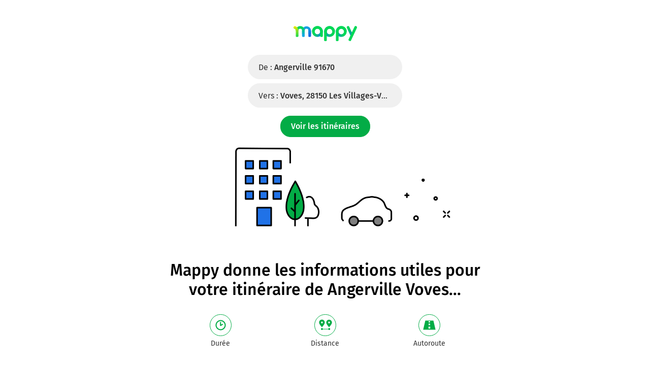

--- FILE ---
content_type: text/html; charset=utf-8
request_url: https://fr.mappy.com/itineraire/91670-angerville/28150-voves
body_size: 10423
content:
<!DOCTYPE html><html lang="fr" prefix="og: http://ogp.me/ns#"><head><meta charSet="utf-8"/><meta name="viewport" content="width=device-width, minimum-scale=1.0, maximum-scale=1.0, initial-scale=1.0, user-scalable=no"/><script async="" src="https://tag.aticdn.net/509857/smarttag.js"></script><link rel="prefetch" href="https://ab.mappy.net/config-web.json"/><link rel="preconnect" href="https://poiassets.mappy.net"/><link rel="preconnect" href="https://cdn.adgtw.orangeads.fr"/><link rel="preload" href="/assets/fonts/fira-sans-v16-latin-regular.684226288210a40c6acc.woff2" as="font" type="font/woff2" crossorigin="anonymous"/><link rel="preload" href="/assets/fonts/fira-sans-v16-latin-500.6f2008a3bdf4b85d393b.woff2" as="font" type="font/woff2" crossorigin="anonymous"/><link rel="manifest" href="/manifest.json"/><meta name="theme-color" content="#4bc394"/><meta name="application-name" content="Mappy"/><meta name="apple-mobile-web-app-title" content="Mappy"/><link rel="icon" href="/assets/images/favicon-48.dd8072b2dba0ef28e9d6.ico"/><link rel="icon" type="image/png" href="/assets/images/favicon-192.1971de0ee0ed334d4023.png" sizes="192x192"/><link rel="icon" type="image/png" href="/assets/images/favicon-32.80cc4808cc8b54d3e2c7.png" sizes="32x32"/><link rel="apple-touch-icon" href="/assets/images/favicon-180.b683cbb53b6f6aa6bfa8.png"/><script type="text/javascript" src="/front-services/translations/1.0-20260108T1559-3e016fd2cd/fr-FR.js"></script><link rel="stylesheet" href="/assets/css/server.896fff84c2d2e9af42af.css" integrity="sha384-PFLY19EWczsEtIX49jcwykJgvQT5OrXo/MmTpqnMuLnSZ4EzFx03lyXO8V2hgQpu"/><link data-chunk="ROUTE_SEO_ITINERARY" rel="stylesheet" href="/assets/css/ROUTE_SEO_ITINERARY.c9de42598335f7b0eaec.css"/><script type="application/ld+json">{"@context":"https://schema.org","@type":"Organization","url":"https://fr.mappy.com/","logo":"https://fr.mappy.com/assets/images/logo-mappy.8da17bf4513914e43409.svg"}</script></head><body class="ssr" style="margin:0"><div id="app"><link rel="preload" as="image" href="/assets/images/logo-mappy.8da17bf4513914e43409.svg"/><link rel="preload" as="image" href="https://poiassets.mappy.net/assets/202601081559/misc/svg/start.svg"/><link rel="preload" as="image" href="https://poiassets.mappy.net/assets/202601081559/misc/svg/direction-left.svg"/><link rel="preload" as="image" href="https://poiassets.mappy.net/assets/202601081559/misc/svg/continue.svg"/><link rel="preload" as="image" href="https://poiassets.mappy.net/assets/202601081559/misc/svg/direction-right.svg"/><link rel="preload" as="image" href="https://poiassets.mappy.net/assets/202601081559/misc/svg/round-about-right-soft.svg"/><link rel="preload" as="image" href="https://poiassets.mappy.net/assets/202601081559/misc/svg/direction-right-soft.svg"/><link rel="preload" as="image" href="https://poiassets.mappy.net/assets/202601081559/misc/svg/bridge.svg"/><link rel="preload" as="image" href="https://poiassets.mappy.net/assets/202601081559/misc/svg/direction-left-soft.svg"/><link rel="preload" as="image" href="/assets/images/marker-fond-gris.fe29f2309cef8b1f7cdf.png"/><link rel="preload" as="image" href="/assets/images/checkered-flag.8df72254b1f55ec42b6c.svg"/><link rel="preload" as="image" href="/assets/images/arrow-left.f199b9e2d54e54c35018.svg"/><link rel="preload" as="image" href="/assets/images/information.4cb5946cfbf9e2286623.svg"/><link rel="preload" as="image" href="/assets/images/cross.2632a8d77f3c569b2517.svg"/><link rel="preload" as="image" href="/assets/images/modes_mobile_background.57eb03ec35ca0353972c.svg"/><link rel="preload" as="image" href="/assets/images/magnifying-glass.ad2adc7326ded8c5a74a.svg"/><link rel="preload" as="image" href="/assets/images/down.dff89806fc18e7ee9d08.svg"/><link rel="preload" as="image" href="/assets/images/tooltip-right.cf1015630e68ac99783a.svg"/><link rel="preload" as="image" href="/assets/images/question.e331c0d06a989e074726.svg"/><link rel="preload" as="image" href="/assets/images/facebook.594de5e8accf8b407217.svg"/><link rel="preload" as="image" href="/assets/images/twitter.ac1d4bb78da2ca5fe5dc.svg"/><link rel="preload" as="image" href="/assets/images/rss.b81b9a520cca657aa773.svg"/><link rel="preload" as="image" href="/assets/images/french-flag.7854a0340b65fd410696.svg"/><title>Angerville Voves – Comparer les trajets, la distance et les prix – Mappy</title><meta name="description" content="Avec Mappy, trouvez votre itinéraire le moins cher ou le plus rapide, parmi tous les modes de transport proposés pour votre trajet Angerville Voves"/><meta property="og:title" content="Angerville Voves – Comparer les trajets, la distance et les prix – Mappy"/><meta property="og:description" content="Avec Mappy, trouvez votre itinéraire le moins cher ou le plus rapide, parmi tous les modes de transport proposés pour votre trajet Angerville Voves"/><meta property="og:locale" content="fr-fr"/><meta property="og:url" content="https://fr.mappy.com/itineraire/91670-angerville/28150-voves"/><meta property="og:type" content="website"/><meta property="og:image" content="https://fr.mappy.com/assets/images/lp-head-car.5a8b87668a887669b932.png"/><link rel="canonical" href="https://fr.mappy.com/itineraire/91670-angerville/28150-voves"/><div class="LandingPage"><script>window.Utiq = window.Utiq || {};window.Utiq.config = {  CMP: "Didomi",  customUtiqHost: "https://utiq.mappy.com",  didomiUtiqPurposeId: "utiq-iX4kPm2N",  didomiUtiqVendorId: "c:utiq-Gx2xdQAa",  logLevel: "silent"};</script><script type="text/javascript" src="https://utiq.mappy.com/utiqLoader.js" defer=""></script><div class="V1jYB"><div><script type="application/ld+json">{"@context":"https://schema.org","@type":"TravelAction","distance":"31,3 km","fromLocation":{"@type":"city","name":"Angerville"},"toLocation":{"@type":"city","name":"Les Villages-Vovéens"}}</script><div class="FhPO4"><a href="/" class="click-event" data-tag="{&quot;type&quot;:&quot;action&quot;,&quot;level2&quot;:2,&quot;chapter1&quot;:&quot;AncrageHeader&quot;,&quot;chapter2&quot;:&quot;NA&quot;,&quot;chapter3&quot;:&quot;NA&quot;,&quot;name&quot;:&quot;LandingPage&quot;}"><div class="CrMSr"><img class="Vas15" src="/assets/images/logo-mappy.8da17bf4513914e43409.svg" alt="Mappy"/></div></a><div class="_7aiV4"><a class="i1b_o click-event" href="/itineraire#/recherche/91670-angerville/28150-voves" data-tag="{&quot;type&quot;:&quot;action&quot;,&quot;level2&quot;:2,&quot;chapter1&quot;:&quot;Itineraire&quot;,&quot;chapter2&quot;:&quot;NA&quot;,&quot;chapter3&quot;:&quot;voiture&quot;,&quot;name&quot;:&quot;LandingItineraire:Champdepart&quot;}">De :<!-- --> <span class="M4dwM">Angerville 91670</span></a><a class="i1b_o click-event" href="/itineraire#/recherche/91670-angerville/28150-voves" data-tag="{&quot;type&quot;:&quot;action&quot;,&quot;level2&quot;:2,&quot;chapter1&quot;:&quot;Itineraire&quot;,&quot;chapter2&quot;:&quot;NA&quot;,&quot;chapter3&quot;:&quot;voiture&quot;,&quot;name&quot;:&quot;LandingItineraire:Champarrivee&quot;}">Vers :<!-- --> <span class="M4dwM">Voves, 28150 Les Villages-Vovéens</span></a><a class="erOiI click-event" href="/itineraire#/recherche/91670-angerville/28150-voves" data-tag="{&quot;type&quot;:&quot;action&quot;,&quot;level2&quot;:2,&quot;chapter1&quot;:&quot;Itineraire&quot;,&quot;chapter2&quot;:&quot;NA&quot;,&quot;chapter3&quot;:&quot;voiture&quot;,&quot;name&quot;:&quot;LandingItineraire:Champrechercher&quot;}">Voir les itinéraires</a></div></div><div class="k9_DS" style="background-image:url(&#x27;/assets/images/lp-head-car.5a8b87668a887669b932.png&#x27;)"></div></div><div class="NDcJs"><div class="FhPO4"><div class="ZrZSB"><div class="textStyleHeader1 Gdw29">Mappy donne les informations utiles pour votre itinéraire de <h1>Angerville Voves</h1>...</div><ul class="dhjfI items-6"><li class="FGKtz"><a class="T0QXB click-event" href="/itineraire#/recherche/91670-angerville/28150-voves" data-tag="{&quot;type&quot;:&quot;action&quot;,&quot;level2&quot;:2,&quot;chapter1&quot;:&quot;Itineraire&quot;,&quot;chapter2&quot;:&quot;duration&quot;,&quot;chapter3&quot;:&quot;voiture&quot;,&quot;name&quot;:&quot;LandingItineraire:Champblocmotscles&quot;}"><div class="xSxuV history"></div><div class="AI2_C">Durée</div></a></li><li class="FGKtz"><a class="T0QXB click-event" href="/itineraire#/recherche/91670-angerville/28150-voves" data-tag="{&quot;type&quot;:&quot;action&quot;,&quot;level2&quot;:2,&quot;chapter1&quot;:&quot;Itineraire&quot;,&quot;chapter2&quot;:&quot;length&quot;,&quot;chapter3&quot;:&quot;voiture&quot;,&quot;name&quot;:&quot;LandingItineraire:Champblocmotscles&quot;}"><div class="xSxuV distance" style="padding:4px"></div><div class="AI2_C">Distance</div></a></li><li class="FGKtz"><a class="T0QXB click-event" href="/itineraire#/recherche/91670-angerville/28150-voves" data-tag="{&quot;type&quot;:&quot;action&quot;,&quot;level2&quot;:2,&quot;chapter1&quot;:&quot;Itineraire&quot;,&quot;chapter2&quot;:&quot;highway&quot;,&quot;chapter3&quot;:&quot;voiture&quot;,&quot;name&quot;:&quot;LandingItineraire:Champblocmotscles&quot;}"><div class="xSxuV route"></div><div class="AI2_C">Autoroute</div></a></li><li class="FGKtz"><a class="T0QXB click-event" href="/itineraire#/recherche/91670-angerville/28150-voves" data-tag="{&quot;type&quot;:&quot;action&quot;,&quot;level2&quot;:2,&quot;chapter1&quot;:&quot;Itineraire&quot;,&quot;chapter2&quot;:&quot;total_price&quot;,&quot;chapter3&quot;:&quot;voiture&quot;,&quot;name&quot;:&quot;LandingItineraire:Champblocmotscles&quot;}"><div class="xSxuV euro"></div><div class="AI2_C">Prix total</div></a></li><li class="FGKtz"><a class="T0QXB click-event" href="/itineraire#/recherche/91670-angerville/28150-voves" data-tag="{&quot;type&quot;:&quot;action&quot;,&quot;level2&quot;:2,&quot;chapter1&quot;:&quot;Itineraire&quot;,&quot;chapter2&quot;:&quot;fuel&quot;,&quot;chapter3&quot;:&quot;voiture&quot;,&quot;name&quot;:&quot;LandingItineraire:Champblocmotscles&quot;}"><div class="xSxuV fuel"></div><div class="AI2_C">Carburant</div></a></li><li class="FGKtz"><a class="T0QXB click-event" href="/itineraire#/recherche/91670-angerville/28150-voves" data-tag="{&quot;type&quot;:&quot;action&quot;,&quot;level2&quot;:2,&quot;chapter1&quot;:&quot;Itineraire&quot;,&quot;chapter2&quot;:&quot;toll&quot;,&quot;chapter3&quot;:&quot;voiture&quot;,&quot;name&quot;:&quot;LandingItineraire:Champblocmotscles&quot;}"><div class="xSxuV toll" style="padding:5px"></div><div class="AI2_C">Péage</div></a></li></ul><a class="_9sSSZ click-event" href="/itineraire#/recherche/91670-angerville/28150-voves" data-tag="{&quot;type&quot;:&quot;action&quot;,&quot;level2&quot;:2,&quot;chapter1&quot;:&quot;Itineraire&quot;,&quot;chapter2&quot;:&quot;NA&quot;,&quot;chapter3&quot;:&quot;voiture&quot;,&quot;name&quot;:&quot;LandingItineraire:Champblocmotscles&quot;}"></a></div></div></div><div class="NDcJs"><div class="FhPO4"><div itemType="https://schema.org/ItemList"><div class="ee4mx"><picture class="PUg8n"><source srcSet="/assets/images/mappy-itinerary.35070e548ac221a18ab4.webp" type="image/webp"/><img class="IGwYG" src="/assets/images/mappy-itinerary.4ba40cec0b8b171e59db.png" alt="Itineraire Angerville Les Villages-Vovéens" loading="lazy" fetchPriority="high"/></picture></div><h2 class="textStyleHeader1 fGE9u">Votre feuille de route</h2><div class="Yj7zB"><div class="HaITi"><div class="vLeYv"><div class="gOHl3"><div class="ke0P5">0h01</div><div class="wcPED"></div><div class="yYtIO"><div class="zjRyP">Angerville</div><div class="LYXRq">91670</div></div></div><ul class="kqV4G"><li class="rabmD"><div class="icon kJaEH"><span><img class="LzpY6 ssrImageGrey" src="https://poiassets.mappy.net/assets/202601081559/misc/svg/start.svg"/></span></div><div>Prendre la voie et continuer sur 90 mètres</div><div class="I4Xmu">0 m</div></li><li class="rabmD"><div class="icon kJaEH"><span><img class="LzpY6 ssrImageGrey" src="https://poiassets.mappy.net/assets/202601081559/misc/svg/direction-left.svg"/></span></div><div>Tourner à gauche sur Rue de l&#x27;Église et continuer sur 90 mètres</div><div class="I4Xmu">90 m</div></li><li class="rabmD"><div class="icon kJaEH"><span><img class="LzpY6 ssrImageGrey" src="https://poiassets.mappy.net/assets/202601081559/misc/svg/continue.svg"/></span></div><div>Continuer Place de l&#x27;Hôtel de Ville sur 35 mètres</div><div class="I4Xmu">180 m</div></li><li class="rabmD"><div class="icon kJaEH"><span><img class="LzpY6 ssrImageGrey" src="https://poiassets.mappy.net/assets/202601081559/misc/svg/direction-right.svg"/></span></div><div>Tourner à droite sur D603 (Rue Nationale) et continuer sur 220 mètres</div><div class="I4Xmu">210 m</div></li><li class="rabmD"><div class="icon kJaEH"><span><img class="LzpY6 ssrImageGrey" src="https://poiassets.mappy.net/assets/202601081559/misc/svg/round-about-right-soft.svg"/></span></div><div>Au rond-point, prendre la 2ème sortie sur D603 (Rue d&#x27;Ouestreville) et continuer sur 4,3 kilomètres</div><div class="I4Xmu">450 m</div></li><li class="rabmD"><div class="icon kJaEH"><span><img class="LzpY6 ssrImageGrey" src="https://poiassets.mappy.net/assets/202601081559/misc/svg/direction-left.svg"/></span></div><div>Tourner à gauche sur D109 (Rue de la Croix) et continuer sur 400 mètres</div><div class="I4Xmu">4,7 km</div></li><li class="rabmD"><div class="icon kJaEH"><span><img class="LzpY6 ssrImageGrey" src="https://poiassets.mappy.net/assets/202601081559/misc/svg/direction-right.svg"/></span></div><div>Tourner à droite sur Rue de la Croix et continuer sur 190 mètres</div><div class="I4Xmu">5,1 km</div></li><li class="rabmD"><div class="icon kJaEH"><span><img class="LzpY6 ssrImageGrey" src="https://poiassets.mappy.net/assets/202601081559/misc/svg/direction-right-soft.svg"/></span></div><div>Tourner légèrement à droite sur Rue de Mérouville et continuer sur 100 mètres</div><div class="I4Xmu">5,3 km</div></li><li class="rabmD"><div class="icon kJaEH"><span><img class="LzpY6 ssrImageGrey" src="https://poiassets.mappy.net/assets/202601081559/misc/svg/direction-right.svg"/></span></div><div>Tourner à droite sur D118.9 et continuer sur 220 mètres</div><div class="I4Xmu">5,4 km</div></li><li class="rabmD"><div class="icon kJaEH"><span><img class="LzpY6 ssrImageGrey" src="https://poiassets.mappy.net/assets/202601081559/misc/svg/direction-left.svg"/></span></div><div>Tourner à gauche sur D118.9 et continuer sur 2,6 kilomètres</div><div class="I4Xmu">5,6 km</div></li><li class="rabmD"><div class="icon kJaEH"><span><img class="LzpY6 ssrImageGrey" src="https://poiassets.mappy.net/assets/202601081559/misc/svg/direction-left.svg"/></span></div><div>Tourner à gauche sur D118.9 et continuer sur 45 mètres</div><div class="I4Xmu">8,2 km</div></li><li class="rabmD"><div class="icon kJaEH"><span><img class="LzpY6 ssrImageGrey" src="https://poiassets.mappy.net/assets/202601081559/misc/svg/continue.svg"/></span></div><div>Continuer D118.9 (Rue du Relais) sur 110 mètres</div><div class="I4Xmu">8,2 km</div></li><li class="rabmD"><div class="icon kJaEH"><span><img class="LzpY6 ssrImageGrey" src="https://poiassets.mappy.net/assets/202601081559/misc/svg/direction-left.svg"/></span></div><div>Tourner à gauche sur D118 (Rue de l&#x27;Abreuvoir) et continuer sur 250 mètres</div><div class="I4Xmu">8,3 km</div></li><li class="rabmD"><div class="icon kJaEH"><span><img class="LzpY6 ssrImageGrey" src="https://poiassets.mappy.net/assets/202601081559/misc/svg/direction-right.svg"/></span></div><div>Tourner à droite sur D142 (Impasse de la Marceauderie) et continuer sur 160 mètres</div><div class="I4Xmu">8,6 km</div></li><li class="rabmD"><div class="icon kJaEH"><span><img class="LzpY6 ssrImageGrey" src="https://poiassets.mappy.net/assets/202601081559/misc/svg/direction-right.svg"/></span></div><div>Tourner à droite sur D142.2 et continuer sur 1,9 kilomètre</div><div class="I4Xmu">8,7 km</div></li><li class="rabmD"><div class="icon kJaEH"><span><img class="LzpY6 ssrImageGrey" src="https://poiassets.mappy.net/assets/202601081559/misc/svg/direction-right.svg"/></span></div><div>Tourner à droite sur D142.2 (Rue des Ormes) et continuer sur 3,6 kilomètres</div><div style="fill:#757575;color:#757575" class="JkaOr"><div class="NAqCh"><span><img class="LzpY6 ssrImageGrey" src="https://poiassets.mappy.net/assets/202601081559/misc/svg/bridge.svg"/></span></div><span class="Pn23g">D142.2</span></div><div class="I4Xmu">10,7 km</div></li><li class="rabmD"><div class="icon kJaEH"><span><img class="LzpY6 ssrImageGrey" src="https://poiassets.mappy.net/assets/202601081559/misc/svg/direction-right.svg"/></span></div><div>Tourner à droite sur D19 et continuer sur 240 mètres</div><div class="I4Xmu">14,3 km</div></li><li class="rabmD"><div class="icon kJaEH"><span><img class="LzpY6 ssrImageGrey" src="https://poiassets.mappy.net/assets/202601081559/misc/svg/direction-left.svg"/></span></div><div>Tourner à gauche sur D22 (Rue Charles Péguy) et continuer sur 3,5 kilomètres</div><div class="I4Xmu">14,6 km</div></li><li class="rabmD"><div class="icon kJaEH"><span><img class="LzpY6 ssrImageGrey" src="https://poiassets.mappy.net/assets/202601081559/misc/svg/direction-left.svg"/></span></div><div>Tourner à gauche sur D22 (Allée des Troènes) et continuer sur 240 mètres</div><div class="I4Xmu">18,1 km</div></li><li class="rabmD"><div class="icon kJaEH"><span><img class="LzpY6 ssrImageGrey" src="https://poiassets.mappy.net/assets/202601081559/misc/svg/direction-right.svg"/></span></div><div>Tourner à droite sur D22 (Rue des Trois Fleurs) et continuer sur 4,1 kilomètres</div><div class="I4Xmu">18,3 km</div></li><li class="rabmD"><div class="icon kJaEH"><span><img class="LzpY6 ssrImageGrey" src="https://poiassets.mappy.net/assets/202601081559/misc/svg/direction-left-soft.svg"/></span></div><div>Tourner légèrement à gauche sur la voie et continuer sur 15 mètres</div><div class="I4Xmu">22,4 km</div></li><li class="rabmD"><div class="icon kJaEH"><span><img class="LzpY6 ssrImageGrey" src="https://poiassets.mappy.net/assets/202601081559/misc/svg/direction-right.svg"/></span></div><div>Tourner à droite sur N154 et continuer sur 260 mètres</div><div class="I4Xmu">22,4 km</div></li><li class="rabmD"><div class="icon kJaEH"><span><img class="LzpY6 ssrImageGrey" src="https://poiassets.mappy.net/assets/202601081559/misc/svg/direction-left.svg"/></span></div><div>Tourner à gauche sur D22 (Rue de la Résistance) et continuer sur 1,5 kilomètre</div><div class="i92ta"><span class="JLjq9" style="background-color:#FFD800;color:#FFFFFF">D22</span><div class="P5QFh"><span class="zHsFH" style="background-color:#FFFFFF;color:#333333;font-weight:bold">Prasville</span><span class="zHsFH" style="background-color:#FFFFFF;color:#333333;font-weight:bold">Voves</span></div></div><div class="I4Xmu">22,7 km</div></li><li class="rabmD"><div class="icon kJaEH"><span><img class="LzpY6 ssrImageGrey" src="https://poiassets.mappy.net/assets/202601081559/misc/svg/direction-right.svg"/></span></div><div>Tourner à droite sur D22 (Rue de la Libération) et continuer sur 160 mètres</div><div class="I4Xmu">24,2 km</div></li><li class="rabmD"><div class="icon kJaEH"><span><img class="LzpY6 ssrImageGrey" src="https://poiassets.mappy.net/assets/202601081559/misc/svg/direction-left-soft.svg"/></span></div><div>Tourner légèrement à gauche sur D22 (Rue du Château) et continuer sur 50 mètres</div><div class="I4Xmu">24,4 km</div></li><li class="rabmD"><div class="icon kJaEH"><span><img class="LzpY6 ssrImageGrey" src="https://poiassets.mappy.net/assets/202601081559/misc/svg/direction-right.svg"/></span></div><div>Tourner à droite sur D22 (Rue de la Mairie) et continuer sur 6,1 kilomètres</div><div class="I4Xmu">24,4 km</div></li><li class="rabmD"><div class="icon kJaEH"><span><img class="LzpY6 ssrImageGrey" src="https://poiassets.mappy.net/assets/202601081559/misc/svg/round-about-right-soft.svg"/></span></div><div>Au rond-point, prendre la 2ème sortie sur Rue Aristide Briand et continuer sur 290 mètres</div><div class="I4Xmu">30,5 km</div></li><li class="rabmD"><div class="icon kJaEH"><span><img class="LzpY6 ssrImageGrey" src="https://poiassets.mappy.net/assets/202601081559/misc/svg/direction-left.svg"/></span></div><div>Tourner à gauche sur Place de l&#x27;Église et continuer sur 100 mètres</div><div class="I4Xmu">30,8 km</div></li><li class="rabmD"><div class="icon kJaEH"><span><img class="LzpY6 ssrImageGrey" src="https://poiassets.mappy.net/assets/202601081559/misc/svg/direction-right.svg"/></span></div><div>Tourner à droite sur Place de l&#x27;Église et continuer sur 25 mètres</div><div class="I4Xmu">30,9 km</div></li><li class="rabmD"><div class="icon kJaEH"><span><img class="LzpY6 ssrImageGrey" src="https://poiassets.mappy.net/assets/202601081559/misc/svg/direction-right.svg"/></span></div><div>Tourner à droite sur D10 (Rue de la République) et continuer sur 45 mètres</div><div class="I4Xmu">30,9 km</div></li><li class="rabmD"><div class="icon kJaEH"><span><img class="LzpY6 ssrImageGrey" src="https://poiassets.mappy.net/assets/202601081559/misc/svg/direction-left.svg"/></span></div><div>Tourner à gauche sur D29 (Rue des Trois Rois) et continuer sur 5 mètres</div><div class="I4Xmu">31,0 km</div></li><li class="rabmD"><div class="icon kJaEH"><span><img class="LzpY6 ssrImageGrey" src="https://poiassets.mappy.net/assets/202601081559/misc/svg/continue.svg"/></span></div><div>Continuer D29 (Rue des Trois Rois) sur 55 mètres</div><div class="I4Xmu">31,0 km</div></li><li class="rabmD"><div class="icon kJaEH"><span><img class="LzpY6 ssrImageGrey" src="https://poiassets.mappy.net/assets/202601081559/misc/svg/direction-left-soft.svg"/></span></div><div>Tourner légèrement à gauche sur D22 D10 (Rue des Claies) et continuer sur 110 mètres</div><div class="I4Xmu">31,0 km</div></li><li class="rabmD"><div class="icon kJaEH"><span><img class="LzpY6 ssrImageGrey" src="https://poiassets.mappy.net/assets/202601081559/misc/svg/direction-left.svg"/></span></div><div>Tourner à gauche sur D336 (Rue Roger Gommier) et continuer sur 35 mètres</div><div class="I4Xmu">31,1 km</div></li></ul><div class="Y3aSo"><div class="ke0P5">0h31</div><div class="yBqyf"><div class="xFbVK" style="width:31px;height:37px"><img style="background-size:cover;width:31px;height:37px" src="/assets/images/marker-fond-gris.fe29f2309cef8b1f7cdf.png"/><span class="llAZo"><span><img class="LzpY6 ssrImageWhite" src="/assets/images/checkered-flag.8df72254b1f55ec42b6c.svg"/></span></span></div></div><div class="vwLZ6"><div class="zjRyP">Voves</div><div class="LYXRq">28150 Les Villages-Vovéens</div></div></div></div></div><div class="yBlei click-event" data-tag="{&quot;type&quot;:&quot;action&quot;,&quot;level2&quot;:2,&quot;chapter1&quot;:&quot;Itineraire&quot;,&quot;chapter2&quot;:&quot;NA&quot;,&quot;chapter3&quot;:&quot;voiture&quot;,&quot;name&quot;:&quot;LandingItineraire:afficherlasuite&quot;}"><span class="ssrImageGreen"><img class="LzpY6 ssrImageGrey" src="/assets/images/arrow-left.f199b9e2d54e54c35018.svg"/></span><span id="display-next" class="BO0UL">Afficher la suite</span><script>
        const showNextButton = document.querySelector('.yBlei');
        const roadbookInstructions = document.querySelector('.Yj7zB');

        showNextButton.addEventListener('click', function () {
          showNextButton.style.display = "none";
          roadbookInstructions.style.height = "100%";
        }, false);
      </script></div></div><div class="J20zy"><a class="click-event" href="/itineraire#/recherche/91670-angerville/28150-voves" data-tag="{&quot;type&quot;:&quot;action&quot;,&quot;level2&quot;:2,&quot;chapter1&quot;:&quot;Itineraire&quot;,&quot;chapter2&quot;:&quot;NA&quot;,&quot;chapter3&quot;:&quot;voiture&quot;,&quot;name&quot;:&quot;LandingItineraire:Champaccederautrajet&quot;}">Accéder au trajet</a></div></div></div></div><div class="NDcJs"><div class="FhPO4 ZC6fz"></div></div><div class="NDcJs"><div class="FhPO4"><div class="RwLGq"><h2 class="textStyleHeader2 yjNfc">Trajet de Angerville (91670) à Voves en voiture</h2><div>Ne perdez plus votre temps à chercher votre billet pas cher ou votre trajet le plus rapide ou avec le moins de km, Mappy vous permet de comparer tous les modes de transport et tous les horaires pour votre itinéraire de Angerville à Voves. 
Avec le mode voiture, vous pouvez configurer vos options (type de véhicule, autoroute ou non, péage ou non, distance la plus courte), tout en ayant accès aux infos de circulation grâce à notre service d&#x27;info-trafic en temps réel. Ainsi faites des économies sur le coût ou la durée de votre voyage, en trouvant le trajet Angerville Voves adapté à vos besoins.
Le service de notes de frais restent toujours accessible en allant voir le détail du trajet. N&#x27;hésitez pas non plus à trouver une station-service, un restaurant, un hôtel durant votre trajet grâce au service &quot;Sur ma route&quot;.<br/><br/></div></div></div></div><div class="NDcJs"><div class="FhPO4 ZC6fz"><div class="textStyleHeader2 bMHLM"><h2>Angerville Voves</h2>, vos itinéraires en résumé</div><table class="PaNLY"><tbody class="rp_7O Fumxk Zg9fA"><tr class="aaV7g"><th>Durée</th><td>31 min à 36 min<!-- --> <sup class="rND9X">(1)</sup></td></tr><tr class="EheTi"><th>Distance en voiture</th><td>31,3 km à 32,5 km</td></tr><tr class="dMUYA"><th>Distance à vol d’oiseau</th><td>28<!-- --> km</td></tr><tr class="Dz2pB"><th>Coût carburant</th><td>2,84 € à 2,97 €<!-- --> <sup class="rND9X">(2)</sup></td></tr><tr class="T343x"><th>Coût péage</th><td>0 €</td></tr><tr class="Nd9I_"><th>Prix total</th><td>2,84 € à 2,97 €</td></tr></tbody><tbody class="rp_7O"><tr><td class="K0lO_"><h2 class="textStyleHeader2 Mz5GE">Impact environnemental</h2></td></tr></tbody><tbody class="rp_7O Fumxk"><tr class="kTJus"><th>Emissions de CO₂</th><td>8 kg<!-- --> <sup class="rND9X">(3)</sup></td></tr><tr class="GGwv_"><th>Emissions de NOx</th><td><button class="KUXaZ"><span class="pgCYd"><img class="LzpY6 ssrImageGrey" src="/assets/images/information.4cb5946cfbf9e2286623.svg"/></span></button>12.5 à 13.0<!-- --> g<!-- --> <sup class="rND9X">(3)</sup><div class="NcAHP"><div class="h_1Cg"><div class="_yGQi">Emissions de NOx</div><div class="icSun">Les oxydes d&#x27;azote (NOx) regroupent essentiellement deux molécules : le monoxyde d&#x27;azote (NO) et le dioxyde d&#x27;azote (NO2). Ils peuvent causer des problèmes de santé tels que des irritations des voies respiratoires, des maladies cardiaques et des problèmes pulmonaires chez les personnes exposées de manière prolongée. Le NO2 est 40 fois plus toxique que le monoxyde de carbone (CO) et quatre fois plus toxique que le NO</div></div><div class="nBAAS"><span><img class="LzpY6 ssrImageGrey" src="/assets/images/cross.2632a8d77f3c569b2517.svg"/></span></div><div class="_0vlV"></div></div></td></tr><tr class="FTg7N"><th>Emissions de PM10</th><td><button class="KUXaZ"><span class="pgCYd"><img class="LzpY6 ssrImageGrey" src="/assets/images/information.4cb5946cfbf9e2286623.svg"/></span></button>1555 à 1616<!-- --> mg<!-- --> <sup class="rND9X">(3)</sup><div class="NcAHP"><div class="h_1Cg"><div class="_yGQi">Emissions de PM10</div><div class="icSun">Les particules PM10 sont des particules fines en suspension dans l&#x27;air, d&#x27;un diamètre inférieur à 10 µm. Les particules grossières, fraction comprise entre 2.5 µm et 10 µm, ont des effets sur la santé respiratoire. La fraction fine des particules, celles inférieures à 2.5 µm, elles impactent à long terme la santé cardiovasculaire.</div></div><div class="nBAAS"><span><img class="LzpY6 ssrImageGrey" src="/assets/images/cross.2632a8d77f3c569b2517.svg"/></span></div><div class="_0vlV"></div></div></td></tr></tbody></table><div class="bBGNQ"><a class="click-event" href="/itineraire#/recherche/91670-angerville/28150-voves" data-tag="{&quot;tag_version&quot;:&quot;V3&quot;,&quot;tag_id&quot;:&quot;XTC_BLOC_RESUME&quot;,&quot;click_chapter1&quot;:&quot;Itineraire&quot;,&quot;click_chapter2&quot;:&quot;BlocResume:28&quot;,&quot;click_chapter3&quot;:&quot;voiture&quot;,&quot;click&quot;:&quot;LandingItineraire:voirDetails&quot;,&quot;page&quot;:&quot;LandingItineraire&quot;,&quot;mode_de_transport&quot;:&quot;voiture_car&quot;}">Voir les détails</a></div></div></div><div class="NDcJs CeGTA Iq8DR"><div class="FhPO4 ZC6fz"><img src="/assets/images/modes_mobile_background.57eb03ec35ca0353972c.svg" class="LCSvb"/></div></div><div class="NDcJs"><div class="FhPO4 ZC6fz"><div class="i6H_S"><div class="textStyleHeader1 cWdDO">...et compare tous les modes de transports</div><div class="OtB7u"><div class="yCvDx"><div class="LTEMh h650V"></div><div class="LTEMh DNR1C"></div></div></div><ul class="LGBd3"><li class="ttK8Z"><div class="wY4PU ssrImageGrey" style="background-image:url(&#x27;/assets/images/pieton.49d553f5938649c6954a.svg&#x27;)"></div><div class="OzOaQ"><span class="McO74">Piéton</span><div class="dWvsT"></div></div><div class="igV17">0<!-- --> kg CO₂</div></li><li class="ttK8Z"><div class="wY4PU ssrImageGrey" style="background-image:url(&#x27;/assets/images/velo.6e9671894b7eae71e1f5.svg&#x27;)"></div><div class="OzOaQ"><span class="McO74">Vélo</span><div class="dWvsT"></div></div><div class="igV17">0<!-- --> kg CO₂</div></li><li class="ttK8Z"><div class="wY4PU ssrImageGrey" style="background-image:url(&#x27;/assets/images/trottinette.3767e166ee179c679998.svg&#x27;)"></div><div class="OzOaQ"><span class="McO74">Trottinette</span><div class="dWvsT"></div></div><div class="igV17">0<!-- --> kg CO₂</div></li><li class="ttK8Z"><div class="wY4PU ssrImageGrey" style="background-image:url(&#x27;/assets/images/train.aec380be913515a9002e.svg&#x27;)"></div><div class="OzOaQ"><span class="McO74">Train</span><div class="dWvsT"></div></div><div class="igV17">0<!-- --> kg CO₂</div></li><li class="ttK8Z"><div class="wY4PU ssrImageGrey" style="background-image:url(&#x27;/assets/images/transports-en-commun.08705d003782654af423.svg&#x27;)"></div><div class="OzOaQ"><span class="McO74">Transports en commun</span><div class="dWvsT"><div class="swxg3" style="width:10.285714285714286%;background-color:#3f3f3f"></div></div></div><div class="igV17">1<!-- --> kg CO₂</div></li><li class="ttK8Z"><div class="wY4PU ssrImageGrey" style="background-image:url(&#x27;/assets/images/bus.f618b41c8b5b56184410.svg&#x27;)"></div><div class="OzOaQ"><span class="McO74">Autocar</span><div class="dWvsT"><div class="swxg3" style="width:10.285714285714286%;background-color:#3f3f3f"></div></div></div><div class="igV17">1<!-- --> kg CO₂</div></li><li class="ttK8Z"><div class="wY4PU ssrImageGrey" style="background-image:url(&#x27;/assets/images/covoiturage.a0e850d584f3d2d8a702.svg&#x27;)"></div><div class="OzOaQ"><span class="McO74">Covoiturage</span><div class="dWvsT"><div class="swxg3" style="width:30.857142857142858%;background-color:#3f3f3f"></div></div></div><div class="igV17">3<!-- --> kg CO₂</div></li><li class="ttK8Z HlGk_"><div class="wY4PU ssrImageGrey Hkj8o" style="background-image:url(&#x27;/assets/images/voiture.698b957709d7a16ce177.svg&#x27;)"></div><div class="OzOaQ"><h2 class="McO74">Voiture</h2><div class="dWvsT s6psM"><div class="swxg3" style="width:41.142857142857146%;background-color:#2072e7"></div></div></div><div class="igV17">4<!-- --> kg CO₂</div></li><li class="ttK8Z"><div class="wY4PU ssrImageGrey" style="background-image:url(&#x27;/assets/images/taxi.bcab659bd05e615c0217.svg&#x27;)"></div><div class="OzOaQ"><span class="McO74">Taxi / VTC</span><div class="dWvsT"><div class="swxg3" style="width:41.142857142857146%;background-color:#3f3f3f"></div></div></div><div class="igV17">4<!-- --> kg CO₂</div></li><li class="ttK8Z"><div class="wY4PU ssrImageGrey" style="background-image:url(&#x27;/assets/images/moto-scooter.9902d71a174882d2a7b0.svg&#x27;)"></div><div class="OzOaQ"><span class="McO74">Moto / Scooter</span><div class="dWvsT"><div class="swxg3" style="width:51.42857142857143%;background-color:#3f3f3f"></div></div></div><div class="igV17">5<!-- --> kg CO₂</div></li><li class="ttK8Z"><div class="wY4PU ssrImageGrey" style="background-image:url(&#x27;/assets/images/avion.e691a4d25571d232677a.svg&#x27;)"></div><div class="OzOaQ"><span class="McO74">Avion</span><div class="dWvsT"><div class="swxg3" style="width:72%;background-color:#3f3f3f"></div></div></div><div class="igV17">7<!-- --> kg CO₂</div></li><span class="NOt0x">*<!-- -->Les émissions de CO2 sont calculées pour une distance à vol d’oiseau.</span></ul><div class="WtGqY"><a class="click-event" href="/itineraire#/recherche/91670-angerville/28150-voves?sort=co2" data-tag="{&quot;tag_version&quot;:&quot;V3&quot;,&quot;tag_id&quot;:&quot;XTC_COMPARER_MODES&quot;,&quot;click_chapter1&quot;:&quot;Itineraire&quot;,&quot;click_chapter2&quot;:&quot;ComparerLesModes&quot;,&quot;click_chapter3&quot;:&quot;voiture&quot;,&quot;click&quot;:&quot;LandingItineraire:comparerMode&quot;,&quot;page&quot;:&quot;LandingItineraire&quot;,&quot;mode_de_transport&quot;:&quot;voiture_car&quot;}">Comparer les modes</a></div></div></div></div><div class="NDcJs"><div class="FhPO4"><div class="dCPju"><h2 class="textStyleHeader1 qHo3c">Avec Mappy, en cliquant sur « voir les itinéraires » ou « accéder au trajet », vous trouverez les réponses aux questions suivantes :</h2><div itemScope="" itemType="https://schema.org/FAQPage" class="keg4a pub-impression-event" data-tag="{&quot;tag_id&quot;:&quot;PUB_LANDING_ITINERAIRE_FAQ&quot;,&quot;onsitead_campaign&quot;:&quot;voiture&quot;,&quot;onsitead_creation&quot;:&quot;NA&quot;,&quot;onsitead_variant&quot;:&quot;FAQ&quot;,&quot;onsitead_format&quot;:&quot;LandingItineraire&quot;}"><details class="p3rIZ pub-click-event" open="" itemScope="" itemProp="mainEntity" itemType="https://schema.org/Question" data-tag="{&quot;tag_id&quot;:&quot;PUB_LANDING_ITINERAIRE_FAQ&quot;,&quot;onsitead_campaign&quot;:&quot;voiture&quot;,&quot;onsitead_creation&quot;:&quot;NA&quot;,&quot;onsitead_variant&quot;:&quot;FAQ&quot;,&quot;onsitead_format&quot;:&quot;LandingItineraire&quot;}"><summary class="t1Y9c"><h3 itemProp="name">Quelle est la distance de Angerville (91670) à Voves ?</h3><span class="X7SHf"><span><img class="LzpY6 ssrImageGrey" src="/assets/images/arrow-left.f199b9e2d54e54c35018.svg"/></span></span></summary><div class="OW3h6" itemScope="" itemProp="acceptedAnswer" itemType="https://schema.org/Answer"><div itemProp="text">Mappy vous indique la distance entre Angerville (91670) et Voves. Mappy vous propose les meilleurs itinéraires en voiture en prenant en compte les options choisies : taille de la voiture, type de carburant, consommation moyenne du véhicule. Certains itinéraires vous feront passer par le chemin le plus court, le plus rapide ou sans péage. A vous de choisir comment vous souhaitez parcourir <a href="/itineraire/91670-angerville/28150-voves">la distance de Angerville (91670) - Voves</a>.</div></div></details><details class="p3rIZ pub-click-event" open="" itemScope="" itemProp="mainEntity" itemType="https://schema.org/Question" data-tag="{&quot;tag_id&quot;:&quot;PUB_LANDING_ITINERAIRE_FAQ&quot;,&quot;onsitead_campaign&quot;:&quot;voiture&quot;,&quot;onsitead_creation&quot;:&quot;NA&quot;,&quot;onsitead_variant&quot;:&quot;FAQ&quot;,&quot;onsitead_format&quot;:&quot;LandingItineraire&quot;}"><summary class="t1Y9c"><h3 itemProp="name">Quel est l&#x27;itinéraire de Angerville (91670) à Voves le moins cher ?</h3><span class="X7SHf"><span><img class="LzpY6 ssrImageGrey" src="/assets/images/arrow-left.f199b9e2d54e54c35018.svg"/></span></span></summary><div class="OW3h6" itemScope="" itemProp="acceptedAnswer" itemType="https://schema.org/Answer"><div itemProp="text">Mappy vous propose l&#x27;itinéraire le moins cher pour votre <a href="/itineraire/91670-angerville/28150-voves">trajet Angerville (91670)-Voves en voiture</a>. Vous pouvez également choisir le trajet le plus court (le moins de km parcourus) ou le trajet le plus rapide (le moins de temps sur la route).</div></div></details><details class="p3rIZ pub-click-event" open="" itemScope="" itemProp="mainEntity" itemType="https://schema.org/Question" data-tag="{&quot;tag_id&quot;:&quot;PUB_LANDING_ITINERAIRE_FAQ&quot;,&quot;onsitead_campaign&quot;:&quot;voiture&quot;,&quot;onsitead_creation&quot;:&quot;NA&quot;,&quot;onsitead_variant&quot;:&quot;FAQ&quot;,&quot;onsitead_format&quot;:&quot;LandingItineraire&quot;}"><summary class="t1Y9c"><h3 itemProp="name">Comment aller de Angerville (91670) à Voves en voiture ?</h3><span class="X7SHf"><span><img class="LzpY6 ssrImageGrey" src="/assets/images/arrow-left.f199b9e2d54e54c35018.svg"/></span></span></summary><div class="OW3h6" itemScope="" itemProp="acceptedAnswer" itemType="https://schema.org/Answer"><div itemProp="text">Mappy vous indique <a href="/itineraire/91670-angerville/28150-voves">comment aller de Angerville (91670) et Voves en voiture</a>. Mappy vous propose les meilleurs itinéraires en tenant compte des options choisies : taille de la voiture, type de carburant, consommation moyenne du véhicule. Mappy propose aussi d&#x27;autres moyens de transports comme le vélo, le covoiturage, le train, le bus longue distance, le mode piéton, les transports en commun, la trottinette ou le taxi/VTC. A vous de choisir le meilleur mode de transport en fonction de la distance à parcourir.</div></div></details></div></div></div></div><div class="NDcJs"><div class="FhPO4 ZC6fz"><div class="G_4CV"><picture class="nkqUR"><source type="image/webp" srcSet="/assets/images/gps.663228424c68af013f77.webp"/><img src="/assets/images/gps.92cec27351ff8016b253.png" alt="Itinéraire &amp; GPS"/></picture><div class="U9ZNi"><div class="textStyleHeader1 rSGFG">Pour votre trajet Angerville Voves, laissez vous guider par le GPS de l&#x27;application Mappy</div><div class="bcZRI">Info trafic, alertes de vitesse et radars</div><a class="click-event" target="_blank" href="https://app.adjust.com/g7ex60t" rel="noopener nofollow" data-tag="{&quot;type&quot;:&quot;action&quot;,&quot;level2&quot;:2,&quot;chapter1&quot;:&quot;Application&quot;,&quot;chapter2&quot;:&quot;NA&quot;,&quot;chapter3&quot;:&quot;Telecommande&quot;,&quot;name&quot;:&quot;LandingItineraire:TelechargerApplication&quot;}"><span class="ll3c4 NxVU2 BPLAW">Installer l&#x27;app</span></a></div></div></div></div><div class="NDcJs"><div class="FhPO4"><div class="qy0eP"><div class="jQcvl"><span>1 - <!-- -->Eléments calculés hors bouchons, nous vous invitons à recalculer votre itinéraire pour obtenir ces données en fonction du trafic actuel.</span><span>2 - <!-- -->Coût du carburant calculé par défaut avec du gazole. Nous vous invitons à personnaliser votre itinéraire, pour calculer avec les spécificités de votre voiture (essence, électrique, etc...).</span><span>3 - <!-- -->Les émissions de polluants CO2, NOX et PM10 sont calculés par défaut avec du gazole pour la voiture et expriment une moyenne sur les itinéraires proposés.</span></div></div></div></div><div class="NDcJs"><div class="FhPO4"><footer><div class="FhPO4"><div class="hl0XH"><div class="ugOBB zM9Vd"><div class="QECe9"><ol itemScope="" itemType="https://schema.org/BreadcrumbList" class="ElTrW"><li itemProp="itemListElement" itemScope="" itemType="https://schema.org/ListItem" class="r3WBM"><a class="pfDNZ" itemProp="item" href="/"><span itemProp="name">Mappy</span></a><meta itemProp="position" content="0"/></li><li itemProp="itemListElement" itemScope="" itemType="https://schema.org/ListItem" class="r3WBM"><a class="pfDNZ" itemProp="item" href="/itineraire"><span itemProp="name">Itinéraire</span></a><meta itemProp="position" content="1"/></li><li itemProp="itemListElement" itemScope="" itemType="https://schema.org/ListItem" class="r3WBM"><a class="pfDNZ" itemProp="item" href="/plan/91670-angerville"><span itemProp="name">Carte Angerville</span></a><meta itemProp="position" content="2"/></li><li itemProp="itemListElement" itemScope="" itemType="https://schema.org/ListItem" class="r3WBM"><a class="pfDNZ" itemProp="item" href="/plan/28150-les-villages-voveens"><span itemProp="name">Plan Les Villages-Vovéens</span></a><meta itemProp="position" content="3"/></li><li itemProp="itemListElement" itemScope="" itemType="https://schema.org/ListItem" class="r3WBM"><span itemProp="name">Itinéraire Angerville - Les Villages-Vovéens</span><meta itemProp="position" content="4"/></li></ol></div><details open="" class="PTcWj F1JNF"><summary class="H0Zjx"><span><span class="ssrFooterImg"><img class="LzpY6 ssrImageGrey" src="/assets/images/magnifying-glass.ad2adc7326ded8c5a74a.svg"/></span>Top Recherches</span><span class="foapW K9qC8"><span><img class="LzpY6 ssrImageGrey" src="/assets/images/down.dff89806fc18e7ee9d08.svg"/></span></span></summary><div class="Kbb01"><div id="TopSearchLinks"><div><h3 class="prMwU">Tous les modes de transports avec Mappy</h3><ul><li class="ZkokZ"><a class="Kq13n" href="/itineraire">Itinéraire</a></li><li class="ZkokZ"><a class="Kq13n" href="/itineraire/pieton">Itinéraire Piéton</a></li><li class="ZkokZ"><a class="Kq13n" href="/itineraire/velo">Itinéraire Vélo</a></li><li class="ZkokZ"><a class="Kq13n" href="/itineraire/transports-en-commun">Itinéraire Transports en Commun</a></li><li class="ZkokZ"><a class="Kq13n" href="/itineraire/train">Itinéraire Train</a></li><li class="ZkokZ"><a class="Kq13n" href="/itineraire/covoiturage">Itinéraire Covoiturage</a></li><li class="ZkokZ"><a class="Kq13n" href="/itineraire/moto-scooter">Itinéraire Moto / Scooter</a></li><li class="ZkokZ"><a class="Kq13n" href="/itineraire/bus">Itinéraire Bus</a></li><li class="ZkokZ"><a class="Kq13n" href="/itineraire/avion">Itinéraire Avion</a></li><li class="ZkokZ"><a class="Kq13n" href="/itineraire/trottinette">Itinéraire Trottinette</a></li></ul></div><div><h3 class="prMwU">Itinéraires à découvrir en France</h3><ul><li class="ZkokZ"><a class="Kq13n" href="/itineraire">Itinéraires avec Mappy</a></li><li class="ZkokZ"><a class="Kq13n" href="/annuaire-itineraire/page1">Itinéraires en France</a></li><li class="ZkokZ"><a class="Kq13n" href="/itineraire/75000-paris/69000-lyon">Itinéraire Paris Lyon</a></li><li class="ZkokZ"><a class="Kq13n" href="/itineraire/75000-paris/14800-deauville">Itinéraire Paris Deauville</a></li><li class="ZkokZ"><a class="Kq13n" href="/itineraire/75000-paris/33000-bordeaux">Itinéraire Paris Bordeaux</a></li><li class="ZkokZ"><a class="Kq13n" href="/itineraire/13000-marseille/75000-paris">Itinéraire Marseille Paris</a></li><li class="ZkokZ"><a class="Kq13n" href="/itineraire/75000-paris/59000-lille">Itinéraire Paris Lille</a></li><li class="ZkokZ"><a class="Kq13n" href="/itineraire/75000-paris/94310-orly">Itinéraire Paris Orly</a></li><li class="ZkokZ"><a class="Kq13n" href="/itineraire/75000-paris/31000-toulouse">Itinéraire Paris Toulouse</a></li><li class="ZkokZ"><a class="Kq13n" href="/itineraire/75000-paris/06000-nice">Itinéraire Paris Nice</a></li><li class="ZkokZ"><a class="Kq13n" href="/itineraire/75000-paris/44000-nantes">Itinéraire Paris Nantes</a></li><li class="ZkokZ"><a class="Kq13n" href="/itineraire/33000-bordeaux/31000-toulouse">Itinéraire Bordeaux Toulouse</a></li><li class="ZkokZ"><a class="Kq13n" href="/itineraire/75000-paris/37000-tours">Itinéraire Paris Tours</a></li><li class="ZkokZ"><a class="Kq13n" href="/itineraire/75000-paris/34000-montpellier">Itinéraire Paris Montpellier</a></li><li class="ZkokZ"><a class="Kq13n" href="/itineraire/34000-montpellier/31000-toulouse">Itinéraire Montpellier Toulouse</a></li><li class="ZkokZ"><a class="Kq13n" href="/itineraire/75000-paris/17000-la-rochelle">Itinéraire Paris La Rochelle</a></li><li class="ZkokZ"><a class="Kq13n" href="/itineraire/75000-paris/1000-bruxelles">Itinéraire Paris Bruxelles</a></li><li class="ZkokZ"><a class="Kq13n" href="/itineraire/75000-paris/60000-beauvais">Itinéraire Paris Beauvais</a></li><li class="ZkokZ"><a class="Kq13n" href="/itineraire/75000-paris/86000-poitiers">Itinéraire Paris Poitiers</a></li><li class="ZkokZ"><a class="Kq13n" href="/itineraire/69000-lyon/13000-marseille">Itinéraire Lyon Marseille</a></li><li class="ZkokZ"><a class="Kq13n" href="/itineraire/75000-paris/57000-metz">Itinéraire Paris Metz</a></li><li class="ZkokZ"><a class="Kq13n" href="/itineraire/75000-paris/10000-troyes">Itinéraire Paris Troyes</a></li></ul></div><div><h3 class="prMwU">Affichage des cartes</h3><ul><li class="ZkokZ"><a class="Kq13n" href="/info-trafic">Info trafic</a></li><li class="ZkokZ"><a class="Kq13n" href="/pistes-cyclables">Pistes Cyclables</a></li><li class="ZkokZ"><a class="Kq13n" href="/zfe">Restrictions Crit&#x27;Air</a></li><li class="ZkokZ"><a class="Kq13n" href="/restrictions-circulation">Restrictions de circulation</a></li></ul></div></div></div></details><details open="" class="PTcWj g8qaV"><summary class="H0Zjx"><span><span class="ssrFooterImg"><img class="LzpY6 ssrImageGrey" src="/assets/images/tooltip-right.cf1015630e68ac99783a.svg"/></span>Infos, aide</span><span class="foapW ELG48"><span><img class="LzpY6 ssrImageGrey" src="/assets/images/down.dff89806fc18e7ee9d08.svg"/></span></span></summary><div class="Kbb01"><div class="HyCVJ"><div class="bptyn"><div><a class="gXpPZ click-event" target="_blank" href="https://faq.mappy.com/#at_medium=self_promotion&amp;at_campaign=faq_web" rel="noopener nofollow"><span class="ssrFooterImg"><img class="LzpY6 ssrImageGrey" src="/assets/images/question.e331c0d06a989e074726.svg"/></span>Besoin d&#x27;aide ?</a></div></div><div class="bptyn"><div class="Sd1SL">Actualité</div>Retrouvez Mappy sur...<ul class="HOmwj"><li><a class="LE5bN b16m9 click-event" target="_blank" href="https://www.facebook.com/MappyOfficiel" rel="noopener nofollow" title="Mappy sur Facebook" data-tag="{&quot;type&quot;:&quot;action&quot;,&quot;level2&quot;:2,&quot;chapter1&quot;:&quot;Footer&quot;,&quot;chapter2&quot;:&quot;Retrouvez_Mappy_sur&quot;,&quot;chapter3&quot;:&quot;NA&quot;,&quot;name&quot;:&quot;LandingItineraire:Facebook_Mappy&quot;}"><span><img class="LzpY6 ssrImageWhite" src="/assets/images/facebook.594de5e8accf8b407217.svg"/></span></a></li><li><a class="LE5bN nnSji click-event" target="_blank" href="https://twitter.com/Mappy" rel="noopener nofollow" title="Mappy sur Twitter" data-tag="{&quot;type&quot;:&quot;action&quot;,&quot;level2&quot;:2,&quot;chapter1&quot;:&quot;Footer&quot;,&quot;chapter2&quot;:&quot;Retrouvez_Mappy_sur&quot;,&quot;chapter3&quot;:&quot;NA&quot;,&quot;name&quot;:&quot;LandingItineraire:Twitter_Mappy&quot;}"><span><img class="LzpY6 ssrImageWhite" src="/assets/images/twitter.ac1d4bb78da2ca5fe5dc.svg"/></span></a></li><li><a class="LE5bN dNnmX click-event" target="_blank" href="https://blog.mappy.com" rel="noopener" title="Blog Mappy" data-tag="{&quot;type&quot;:&quot;action&quot;,&quot;level2&quot;:2,&quot;chapter1&quot;:&quot;Footer&quot;,&quot;chapter2&quot;:&quot;Retrouvez_Mappy_sur&quot;,&quot;chapter3&quot;:&quot;NA&quot;,&quot;name&quot;:&quot;LandingItineraire:Blog_Mappy&quot;}"><span><img class="LzpY6 ssrImageWhite" src="/assets/images/rss.b81b9a520cca657aa773.svg"/></span></a></li></ul></div><div><div class="Sd1SL">Solutions</div><ul><li><a target="_blank" href="https://blog.mappy.com/entreprise/nos-offres-commerciales/" rel="nofollow noopener">API</a></li><li><a target="_blank" href="https://blog.mappy.com/entreprise/nos-produits/" rel="nofollow noopener">Mappy sur mobile</a></li></ul></div><div class="bptyn"><div class="Sd1SL">Accéder aux autres versions de Mappy</div><ul><li><a href="https://fr.mappy.com/"><span class="TZiRn MZkqe"></span>France</a></li><li><a href="https://fr-be.mappy.com/"><span class="TZiRn m6tGi"></span>Belgique (Français)</a></li><li><a href="https://nl-be.mappy.com/"><span class="TZiRn m6tGi"></span>België (Nederlands)</a></li><li><a href="https://en.mappy.com/"><span class="TZiRn xCe7w"></span>United Kingdom</a></li></ul></div><div class="bptyn"><div class="Sd1SL">A propos de Mappy</div><ul><li><a target="_blank" href="https://blog.mappy.com/entreprise/" rel="nofollow noopener">Qui sommes-nous ?</a></li><li><a target="_blank" href="https://www.ratpsmartsystems.com/rejoignez-nous/" rel="nofollow noopener noreferrer">Recrutement</a></li><li><a target="_blank" href="https://blog.mappy.com/" rel="noopener">Blog Mappy</a></li><li><a target="_blank" href="https://blog.mappy.com/categorie/espace-presse/" rel="nofollow noopener">Presse</a> | <a target="_blank" href="https://blog.mappy.com/nos-partenaires/" rel="nofollow noopener">Partenaires</a></li></ul></div><div class="bptyn"><div class="Sd1SL">Vos questions</div><ul><li><a target="_blank" href="https://blog.mappy.com/entreprise/conditions-dutilisations/" rel="nofollow noopener">Conditions d&#x27;utilisation</a> | <a target="_blank" href="https://blog.mappy.com/entreprise/conditions-dutilisations/vie-privee/" rel="nofollow noopener">Vie privée</a> | <a target="_blank" href="https://blog.mappy.com/entreprise/conditions-dutilisations/cookies/" rel="nofollow noopener">Cookies</a></li><li><a target="_blank" href="https://faq.mappy.com/#at_medium=self_promotion&amp;at_campaign=faq_web" rel="nofollow noopener noreferrer">FAQ - Nous contacter</a></li><li><a target="_blank" href="https://blog.mappy.com/les-transports-en-commun-sur-mappy/" rel="nofollow noopener">Couverture transports en commun</a></li><li><a target="_blank" href="https://blog.mappy.com/mappy-photographie-votre-ville/" rel="nofollow noopener">Mappy photographie votre ville</a></li></ul></div><div class="eA3Rq"><a target="_blank" href="https://www.bonjour-ratp.fr/" rel="noreferrer noopener"><img src="/assets/images/logo_bonjour.f6816c68196b517c2be7.svg" width="72" height="22" loading="lazy" alt="Bonjour RATP"/></a><a class="hJG03" target="_blank" href="https://www.mappy.com/" rel="noreferrer noopener"><img src="/assets/images/logo-mappy.8da17bf4513914e43409.svg" width="66" height="15" loading="lazy" alt="Mappy"/></a><a target="_blank" href="https://www.ratp.fr/groupe-ratp" rel="noreferrer noopener"><img src="/assets/images/logo-ratp-group-fr.5b432e6c49661b6bf4a1.png" width="43" height="23" loading="lazy" alt="Groupe RATP"/></a><a target="_blank" href="https://www.ratpsmartsystems.com/" rel="noreferrer noopener"><img src="/assets/images/logo-ratp-ss.a8a388048f3efedfac83.png" width="100" height="22" loading="lazy" alt="RATP Smart Systems"/></a></div></div></div></details></div><div class="vEsdL"><div class="qo_Zj"><img src="/assets/images/french-flag.7854a0340b65fd410696.svg" alt="drapeau Français" width="16" height="16"/></div>Mappy est réalisé en France</div></div></div></footer></div></div></div><script>window.addEventListener('load', () => {
  const tag = new window.ATInternet.Tracker.Tag({
    secure: true,
    cookieDomain: location.hostname.substring(location.hostname.indexOf('.')),
    site: '509857'
  })

  const audienceTracking = localStorage.getItem('trackingOptOut')
  if (audienceTracking === 'optout') {
    tag.privacy?.setVisitorOptout()
  } else if (audienceTracking === 'optin') {
    tag.privacy?.setVisitorOptin()
  } else {
    tag.privacy?.setVisitorMode('cnil', 'exempt')
  }

  document.querySelectorAll('.click-event').forEach(elt => {
    elt.addEventListener('click', evt => {
      if (!elt.dataset.tag) return
      const tagData = JSON.parse(elt.dataset.tag)
      if (tagData.tag_version === 'V3') {
        const event_name = tagData.event_name || 'click.action'
        delete tagData.event_name
        tag.events.send(event_name, tagData)
      } else {
        tag.click.send(tagData)
      }
      if (elt.href) {
        evt.preventDefault()
        evt.stopPropagation()
        setTimeout(() => {
          window.location.href = elt.href
        }, 100)
      }
    })
  })

  document.querySelectorAll('.pub-click-event').forEach(elt => {
    elt.addEventListener('click', evt => {
      if (!elt.dataset.tag) return
      tag.events.send('publisher.click', JSON.parse(elt.dataset.tag))
    })
  })

  setTimeout(function () {
    tag.events.send('page.display', {"tag_version":"V3","page":"LandingItineraire","site_level2":"2","distance":31.3,"mode_de_transport":"voiture_car","niveau_de_zoom":"avec_feuillederoute","code_postal_depart":"91670","code_postal_arrivee":"28150","lieu_depart":"adresse|na","lieu_arrivee":"adresse|na","stc_codealler":"91016/250","stc_coderetour":"28422/250","Type":"Page_LandingItineraire_Avril_2025"})

    document.querySelectorAll('.pub-impression-event').forEach(elt => {
      if (!elt.dataset.tag) return
      tag.events.send('publisher.display', JSON.parse(elt.dataset.tag))
    })
  }, 500)

}, false)</script></div></div><div><!-- built at 2026-01-18T00:35:28.551Z --></div></body></html>

--- FILE ---
content_type: image/svg+xml
request_url: https://fr.mappy.com/assets/images/stopwatch.be513115006bf6b3b1ff.svg
body_size: 159
content:
<svg xmlns="http://www.w3.org/2000/svg" fill="none" viewBox="0 0 151 150"><path fill="#03AC46" stroke="#000" stroke-miterlimit="10" stroke-width="3" d="M79.49 42.92c-1.55-.17-3.13-.26-4.72-.26-1.59 0-3.17.09-4.72.26-4.42.48-8.63 1.63-12.54 3.34a42.995 42.995 0 0 0-8.17 4.72c-10.69 7.83-17.62 20.47-17.62 34.73 0 23.77 19.28 43.05 43.05 43.05 23.77 0 43.051-19.28 43.051-43.05 0-22.19-16.77-40.44-38.33-42.79Zm-4.72 79.38c-20.21 0-36.59-16.38-36.59-36.59 0-20.21 16.38-36.59 36.59-36.59 20.21 0 36.591 16.38 36.591 36.59 0 20.21-16.38 36.59-36.59 36.59Z"/><path stroke="#000" stroke-linecap="round" stroke-miterlimit="10" stroke-width="3" d="M75.12 85.71V57.9M75.12 85.71H46.86"/><path fill="#03AC46" stroke="#000" stroke-linecap="round" stroke-linejoin="round" stroke-width="3" d="M82.22 26.6h-14.9a3 3 0 0 0-3 3v2.51a3 3 0 0 0 3 3h14.9a3 3 0 0 0 3-3V29.6a3 3 0 0 0-3-3ZM51.323 36.287l-7.525 4.345a2.98 2.98 0 1 0 2.98 5.162l7.525-4.345a2.98 2.98 0 0 0-2.98-5.162Z"/><path fill="#FFBE00" stroke="#000" stroke-linecap="round" stroke-linejoin="round" stroke-width="3" d="M79.48 35.11v7.81c-1.55-.17-3.13-.26-4.72-.26-1.59 0-3.17.09-4.72.26v-7.81h9.44ZM57.51 46.26a42.546 42.546 0 0 0-8.18 4.72l-2.86-4.95 8.18-4.72 2.86 4.95Z"/><path fill="#03AC46" stroke="#000" stroke-linecap="round" stroke-linejoin="round" stroke-width="3" d="m105.847 40.694-7.526-4.345a2.98 2.98 0 1 0-2.98 5.162l7.526 4.345a2.98 2.98 0 0 0 2.98-5.162Z"/><path fill="#FFBE00" stroke="#000" stroke-linecap="round" stroke-linejoin="round" stroke-width="3" d="M100.299 51.04c-2.56-1.88-5.3-3.46-8.18-4.72l2.86-4.95 8.18 4.72-2.86 4.95Z"/><path stroke="#000" stroke-linecap="round" stroke-linejoin="round" stroke-width="3" d="m129.15 47.35 3.65-3.65M123.41 47.35l-3.65-3.65M123.41 53.09l-3.65 3.66M129.15 53.09l3.65 3.66"/><path stroke="#000" stroke-miterlimit="10" stroke-width="3" d="M34.565 29.54a4.84 4.84 0 1 0 0-9.68 4.84 4.84 0 0 0 0 9.68Z"/><path fill="#000" stroke="#000" stroke-miterlimit="10" stroke-width="3" d="M110.847 29.54c.392 0 .774-.257.794-.73.02-.46-.402-.777-.794-.777s-.71.36-.71.797c0 .392.318.71.71.71ZM27.59 43.413c.393 0 .776-.257.796-.73.019-.46-.403-.777-.795-.777s-.71.36-.71.797c0 .392.318.71.71.71Z"/></svg>

--- FILE ---
content_type: image/svg+xml
request_url: https://fr.mappy.com/assets/images/voiture.698b957709d7a16ce177.svg
body_size: 239
content:
<svg xmlns="http://www.w3.org/2000/svg" fill="none" viewBox="0 0 41 41"><path fill="#3F3F3F" d="M29.35 23.406a4.459 4.459 0 0 0-4.233 3.1h-8.184c-.583-1.783-2.266-3.1-4.233-3.1-2.45 0-4.433 2-4.433 4.433a4.442 4.442 0 0 0 4.433 4.434c1.967 0 3.65-1.3 4.233-3.1h8.184c.566 1.8 2.25 3.1 4.233 3.1 2.433 0 4.417-1.984 4.417-4.434s-1.984-4.433-4.417-4.433Zm-16.65 6.2c-.967 0-1.767-.8-1.767-1.767 0-.966.8-1.766 1.767-1.766.967 0 1.767.8 1.767 1.766 0 .967-.8 1.767-1.767 1.767Zm16.65 0a1.768 1.768 0 0 1 0-3.533c.983 0 1.75.8 1.75 1.766 0 .967-.783 1.767-1.75 1.767Z"/><path fill="#3F3F3F" d="M38.833 24.19v.416c0 1.867 0 2.383-.716 3.2-.084.1-.2.233-.35.433a1.305 1.305 0 0 1-1.85.334c-.6-.417-.75-1.25-.334-1.85.217-.317.384-.517.517-.667.067-.133.067-.933.067-1.45v-.433c.016-1.584-.017-2.317-.884-2.984-1.116-.85-2.5-1.3-3.983-1.783-1.567-.5-3.2-1.033-4.65-2.1a31.502 31.502 0 0 1-1.917-1.617c-1.383-1.216-2.566-2.266-4.4-2.65-7.933-1.683-10.466 2.617-10.583 2.8-.2.384-.367.817-.533 1.234-.267.683-.534 1.383-.984 2.05-.866 1.316-1.766 1.6-2.416 1.8-.3.1-.484.15-.7.333-.167.15-.234.2-.267.883-.033.934-.017 2.05-.017 3.084v1.033s.017.117.05.167l.517.116c.733.15 1.183.867 1.033 1.584a1.35 1.35 0 0 1-1.316 1.05c-.084 0-.184 0-.284-.034l-.866-.183c-.15-.033-.3-.1-.45-.183a3.048 3.048 0 0 1-1.35-2.517v-1.033c0-1.05-.017-2.234.033-3.184.033-.9.15-1.933 1.183-2.816.634-.517 1.217-.717 1.65-.85.45-.134.634-.2.984-.717.283-.433.5-.967.716-1.55.2-.517.417-1.05.684-1.55.133-.25 3.483-6.233 13.466-4.133 2.534.533 4.1 1.933 5.617 3.283.55.483 1.117.983 1.75 1.45 1.083.817 2.45 1.25 3.883 1.717 1.617.533 3.284 1.066 4.767 2.2 1.967 1.516 1.95 3.433 1.933 5.116Z"/></svg>


--- FILE ---
content_type: image/svg+xml
request_url: https://poiassets.mappy.net/assets/202601081559/misc/svg/direction-left.svg
body_size: -121
content:
<svg xmlns="http://www.w3.org/2000/svg" viewBox="0 0 36 36"><path d="M30 10v23h-7V18h-6v7.153L5.713 13.818 17 2.483V10h13z"/></svg>

--- FILE ---
content_type: image/svg+xml
request_url: https://fr.mappy.com/assets/images/train.aec380be913515a9002e.svg
body_size: -51
content:
<svg xmlns="http://www.w3.org/2000/svg" fill="none" viewBox="0 0 41 41"><path fill="#3F3F3F" fill-rule="evenodd" d="M4.25 4.473a1.333 1.333 0 1 0 0 2.666c5.333 0 8.795.212 11.6.945 2.506.655 4.548 1.743 6.957 3.608h-1.974c-.92 0-1.667.746-1.667 1.667v6.28c0 .92.746 1.667 1.667 1.667h11.264c.855 1.38 1.344 2.576 1.543 3.567.269 1.337-.01 2.15-.425 2.623-.43.492-1.235.88-2.531.88H4.249a1.333 1.333 0 1 0 0 2.666h26.435c1.794 0 3.446-.542 4.538-1.79 1.108-1.266 1.415-3.002 1.033-4.904-.746-3.713-4.184-8.586-11.056-14.162-2.922-2.371-5.45-3.84-8.674-4.682-3.168-.828-6.934-1.031-12.276-1.031Zm17.583 9.886h4.148c1.702 1.534 3.078 2.965 4.171 4.28h-8.32v-4.28Z" clip-rule="evenodd"/><path fill="#3F3F3F" d="M4.25 33.438a1.333 1.333 0 0 0 0 2.666h31.34a1.333 1.333 0 0 0 0-2.666H4.25ZM4.25 11.692a1.333 1.333 0 1 0 0 2.667h8.81v4.28H4.25a1.333 1.333 0 0 0 0 2.667h9.81c.92 0 1.666-.746 1.666-1.667v-6.28c0-.92-.746-1.667-1.667-1.667H4.25Z"/></svg>

--- FILE ---
content_type: image/svg+xml
request_url: https://fr.mappy.com/assets/images/co2.4ddcb1f3b917442de23e.svg
body_size: 697
content:
<svg xmlns="http://www.w3.org/2000/svg" fill="none" viewBox="0 0 151 150"><path fill="#1D1D1C" d="M41.95 114.362c0 .83-.67 1.5-1.5 1.5H35.2c-.83 0-1.5-.67-1.5-1.5s.67-1.5 1.5-1.5h5.25c.83 0 1.5.67 1.5 1.5ZM82.38 112.722v3H48.66c-.83 0-1.5-.67-1.5-1.5s.67-1.5 1.5-1.5h33.72ZM96.19 84.882c1.03 0 2.13.03 3.28.05 9.829.16 14.629 7.1 15.199 14.01h-3.02c-.56-5.48-4.43-10.88-12.22-11.01-8.31-.13-13.36-.15-16.38-.12-1.47.1-2.98.14-4.54.12-.78-.01-1.43-.63-1.47-1.42a1.5 1.5 0 0 1 1.31-1.57c.14-.02 1-.1 4.57-.13 18.15-1.32 28.3-12.56 29.03-23.82.63-9.54-5.76-21.52-25.82-23.86-.82-.1-1.41-.84-1.32-1.67.1-.82.86-1.41 1.67-1.31 9.36 1.09 16.98 4.44 22.03 9.69 4.57 4.75 6.86 10.91 6.44 17.35-.63 9.49-7.1 18.98-18.76 23.69Z"/><path fill="#1D1D1C" d="M97.11 60.662c-.75.37-1.64.06-2.01-.69-5.83-12.03-14.27-13.42-18.77-13.17-6.76.36-13.15 4.77-15.2 10.48-1.59 4.43-.25 8.9 3.77 12.58.45.42.61 1.07.38 1.65-.22.58-.78.96-1.4.96h-7.76c-3.66 0-6.72 1.15-8.86 3.32-1.84 1.89-2.91 4.51-2.91 7.21 0 5.01 3.55 10.07 11.47 10.07h11.73c.29 0 .56.08.79.23 4.83.84 7.02 3.81 6.98 6.54-.05 3.08-2.99 6.39-9.34 6.39H35.2c-.83 0-1.5-.67-1.5-1.5s.67-1.5 1.5-1.5h30.78c4.13 0 6.31-1.73 6.34-3.44.02-1.75-2.15-3.59-6.37-3.72H55.82c-9.94 0-14.47-6.78-14.47-13.07 0-6.73 5.08-13.53 14.77-13.53h4.37c-3-4-3.81-8.67-2.18-13.21 2.43-6.79 9.94-12.03 17.86-12.46 8.92-.46 16.82 4.93 21.63 14.86.36.75.05 1.64-.69 2ZM100.239 119.722a6.4 6.4 0 0 1-1.77 1.28c-.94.49-2.1.82-3.43.82s-2.52-.27-3.56-.82c-1.84-.95-3.17-2.73-3.73-5.28-.21-.89-.31-1.87-.31-2.94v-.06c.02-5.76 3.32-8.92 7.55-8.92 2.2 0 3.62.65 5.05 1.83l-1.68 1.95c-1-.8-2.02-1.23-3.2-1.23-2.39 0-4.23 1.73-4.25 6.37v.06c0 1.15.11 2.12.33 2.94.62 2.42 2.09 3.45 3.92 3.45 1.5 0 2.53-.64 3.53-1.39l1.55 1.94ZM116.089 110.432c-.33-2.01-1.11-3.6-2.25-4.71a6.356 6.356 0 0 0-2.64-1.56 8.1 8.1 0 0 0-2.47-.36c-4.57 0-7.51 3.27-7.57 8.83v.2c0 1.01.09 1.94.27 2.78.52 2.59 1.82 4.42 3.7 5.39 1.04.54 2.25.82 3.61.82 1.36 0 2.53-.28 3.56-.82 1.99-1.03 3.34-3.04 3.8-5.85.13-.73.19-1.51.19-2.35 0-.84-.06-1.64-.19-2.37h-.01Zm-7.36 8.87c-2.12 0-3.56-1.27-3.97-4.41-.09-.61-.13-1.3-.13-2.06 0-.39 0-.76.04-1.11.22-3.84 1.7-5.39 4.06-5.39.55 0 1.05.08 1.49.26.93.36 1.63 1.12 2.06 2.37.34.97.52 2.24.52 3.84 0 4.68-1.5 6.5-4.07 6.5ZM123.779 118.982v1.58h-5.44v-1.33c.1-.39.33-.76.67-1.11.35-.35.79-.72 1.31-1.13.13-.1.26-.21.4-.32.13-.12.24-.24.35-.36.1-.13.18-.27.25-.42.06-.15.09-.31.09-.49 0-.33-.11-.59-.33-.79-.23-.2-.53-.3-.89-.3-.14 0-.27.02-.4.05-.13.04-.25.08-.35.14-.11.05-.21.1-.3.16-.09.07-.16.12-.23.17l-.79-1.47c.36-.23.74-.4 1.15-.53.41-.13.91-.19 1.49-.19.37 0 .73.05 1.08.15.34.1.65.26.92.46.27.21.48.47.64.79.17.31.25.68.25 1.1 0 .31-.05.6-.15.85-.09.25-.22.48-.39.69-.16.2-.35.4-.56.58-.21.18-.43.37-.66.55-.1.07-.21.15-.32.24l-.35.29c-.11.11-.21.21-.3.32-.09.11-.16.22-.19.32h3.05Z"/></svg>

--- FILE ---
content_type: image/svg+xml
request_url: https://poiassets.mappy.net/assets/202601081559/misc/svg/direction-left-soft.svg
body_size: -50
content:
<svg xmlns="http://www.w3.org/2000/svg" viewBox="0 0 36 36"><path d="M26.128 13.665v19.513h-7V17.993l-4.18-4.181-.018-.018-5.059 5.058.034-15.996 15.997-.034-5.316 5.315.018.018 5.51 5.51h.014z"/></svg>

--- FILE ---
content_type: image/svg+xml
request_url: https://fr.mappy.com/assets/images/transports-en-commun.08705d003782654af423.svg
body_size: 157
content:
<svg xmlns="http://www.w3.org/2000/svg" fill="none" viewBox="0 0 41 41"><path fill="#3F3F3F" d="M19.066 23.605c-.366-1.1-.983-2.2-1.75-3.3C13.4 14.688 5.533 9.505 5.15 9.238a1.329 1.329 0 0 0-1.85.4 1.32 1.32 0 0 0 .384 1.834c.05.033 1.616 1.083 3.666 2.683H5.916c-.733 0-1.333.6-1.333 1.333v5.567c0 .733.6 1.333 1.333 1.333h9.6c.45.7.8 1.4 1.033 2.084.5 1.45.517 2.533.017 3.216-.683.967-2.333 1.184-2.916 1.184H4.066c-.733 0-1.333.6-1.333 1.333s.6 1.333 1.333 1.333h9.6c.467 0 3.483-.083 5.067-2.283 1.033-1.433 1.15-3.35.333-5.65ZM7.25 19.722v-2.9h3.3c1.017.916 2.017 1.883 2.917 2.9H7.25ZM20.033 34.938c0 .734-.6 1.334-1.334 1.334H3.716c-.75 0-1.333-.6-1.333-1.334 0-.733.583-1.333 1.333-1.333H18.7c.733 0 1.333.6 1.333 1.333Z"/><path fill="#3F3F3F" d="M37.3 5.955H10.166c-.75 0-1.333.6-1.333 1.333 0 .734.583 1.334 1.333 1.334H27.05v8a2.863 2.863 0 0 0 2.867 2.85h4.534l.633 1.8v3.783H32.55a5.15 5.15 0 0 0-4.967-3.817c-2.85 0-5.167 2.317-5.167 5.15 0 2.834 2.317 5.15 5.167 5.15a5.15 5.15 0 0 0 4.967-3.816h3.866c.734 0 1.334-.6 1.334-1.334v-5.333c0-.167-.034-.317-.084-.45l-4.25-11.983h2.55v3.166c0 .734.584 1.334 1.334 1.334.75 0 1.333-.6 1.333-1.334v-4.5c0-.733-.6-1.333-1.334-1.333Zm-9.717 22.917a2.493 2.493 0 0 1-2.5-2.484 2.493 2.493 0 0 1 2.5-2.483 2.479 2.479 0 0 1 2.483 2.483 2.49 2.49 0 0 1-2.483 2.484Zm5.916-12.067h-3.583c-.1 0-.2-.083-.2-.183v-8h.883l2.9 8.183Z"/><path fill="#3F3F3F" d="M25.1 11.788v6.35c0 .734-.6 1.334-1.334 1.334H22.4c-.734 0-1.334-.6-1.334-1.334 0-.733.6-1.333 1.334-1.333h.033v-3.683h-4.534c-.733 0-1.333-.6-1.333-1.334 0-.733.6-1.333 1.334-1.333h5.866c.734 0 1.334.6 1.334 1.333Z"/></svg>

--- FILE ---
content_type: image/svg+xml
request_url: https://fr.mappy.com/assets/images/arrow-left.f199b9e2d54e54c35018.svg
body_size: -337
content:
<svg xmlns="http://www.w3.org/2000/svg" width="24" height="24"><path d="M15.01 5.19c-.2 0-.41.08-.57.23l-6.01 6.01c-.31.31-.31.82 0 1.13l6.01 6.01c.31.31.82.31 1.13 0 .31-.31.31-.82 0-1.13L10.13 12l5.44-5.45c.31-.31.31-.82 0-1.13a.785.785 0 0 0-.57-.23h.01Z"/></svg>
